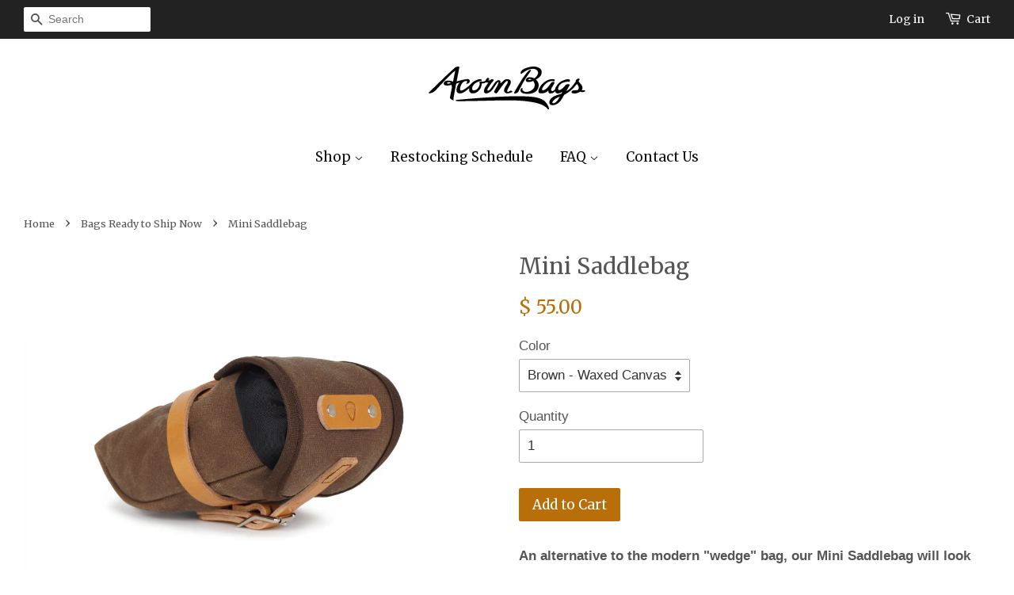

--- FILE ---
content_type: text/html; charset=utf-8
request_url: https://www.acornbags.com/collections/bags-ready-to-ship-now/products/mini-saddlebag-final
body_size: 14844
content:
<!doctype html>
<!--[if lt IE 7]><html class="no-js lt-ie9 lt-ie8 lt-ie7" lang="en"> <![endif]-->
<!--[if IE 7]><html class="no-js lt-ie9 lt-ie8" lang="en"> <![endif]-->
<!--[if IE 8]><html class="no-js lt-ie9" lang="en"> <![endif]-->
<!--[if IE 9 ]><html class="ie9 no-js"> <![endif]-->
<!--[if (gt IE 9)|!(IE)]><!--> <html class="no-js"> <!--<![endif]-->
<head>

  <!-- Basic page needs ================================================== -->
  <meta charset="utf-8">
  <meta http-equiv="X-UA-Compatible" content="IE=edge,chrome=1">

  
  <link rel="shortcut icon" href="//www.acornbags.com/cdn/shop/t/12/assets/favicon.png?v=1518455814324947981536183614" type="image/png" />
  

  <!-- Title and description ================================================== -->
  <title>
  Mini Saddlebag &ndash; Acorn Bags
  </title>

  
  <meta name="description" content="An alternative to the modern &quot;wedge&quot; bag, our Mini Saddlebag will look right at home on an Eroica inspired racer. Its slim shape still fits a 650b or 700c tube with room to spare. The expandable collar lets you squeeze in a mini pump or extra base layer. Attaches to the saddle rails—no bag loops needed. Please note: In">
  

  <!-- Social meta ================================================== -->
  

  <meta property="og:type" content="product">
  <meta property="og:title" content="Mini Saddlebag">
  <meta property="og:url" content="https://www.acornbags.com/products/mini-saddlebag-final">
  
  <meta property="og:image" content="http://www.acornbags.com/cdn/shop/files/mini_brown_grande.jpg?v=1764013373">
  <meta property="og:image:secure_url" content="https://www.acornbags.com/cdn/shop/files/mini_brown_grande.jpg?v=1764013373">
  
  <meta property="og:image" content="http://www.acornbags.com/cdn/shop/files/mini_black_12634791-0a05-45a3-b0e4-9f7c6523c76d_grande.jpg?v=1764013373">
  <meta property="og:image:secure_url" content="https://www.acornbags.com/cdn/shop/files/mini_black_12634791-0a05-45a3-b0e4-9f7c6523c76d_grande.jpg?v=1764013373">
  
  <meta property="og:image" content="http://www.acornbags.com/cdn/shop/files/mini1_ad1e7ff5-653f-48a3-9383-4d6cee539cb7_grande.jpg?v=1708993415">
  <meta property="og:image:secure_url" content="https://www.acornbags.com/cdn/shop/files/mini1_ad1e7ff5-653f-48a3-9383-4d6cee539cb7_grande.jpg?v=1708993415">
  
  <meta property="og:price:amount" content="55.00">
  <meta property="og:price:currency" content="USD">


  <meta property="og:description" content="An alternative to the modern &quot;wedge&quot; bag, our Mini Saddlebag will look right at home on an Eroica inspired racer. Its slim shape still fits a 650b or 700c tube with room to spare. The expandable collar lets you squeeze in a mini pump or extra base layer. Attaches to the saddle rails—no bag loops needed. Please note: In">

<meta property="og:site_name" content="Acorn Bags">



<meta name="twitter:card" content="summary">




  <meta name="twitter:title" content="Mini Saddlebag">
  <meta name="twitter:description" content="An alternative to the modern &quot;wedge&quot; bag, our Mini Saddlebag will look right at home on an Eroica inspired racer. Its slim shape still fits a 650b or 700c tube with room to spare. The expandable collar lets you squeeze in a mini pump or extra base layer. Attaches to the saddle rails—no bag loops needed. Please">
  <meta name="twitter:image" content="https://www.acornbags.com/cdn/shop/files/mini_brown_medium.jpg?v=1764013373">
  <meta name="twitter:image:width" content="240">
  <meta name="twitter:image:height" content="240">



  <!-- Helpers ================================================== -->
  <link rel="canonical" href="https://www.acornbags.com/products/mini-saddlebag-final">
  <meta name="viewport" content="width=device-width,initial-scale=1">
  <meta name="theme-color" content="#b86f09">

  <!-- CSS ================================================== -->
  <link href="//www.acornbags.com/cdn/shop/t/12/assets/timber.scss.css?v=112195280498680934671700192356" rel="stylesheet" type="text/css" media="all" />
  <link href="//www.acornbags.com/cdn/shop/t/12/assets/theme.scss.css?v=9002233988008122261700192356" rel="stylesheet" type="text/css" media="all" />

  

  
    
    
    <link href="//fonts.googleapis.com/css?family=Merriweather:400" rel="stylesheet" type="text/css" media="all" />
  


  
    
    
    <link href="//fonts.googleapis.com/css?family=Merriweather:400" rel="stylesheet" type="text/css" media="all" />
  



  <!-- Header hook for plugins ================================================== -->
  <script>window.performance && window.performance.mark && window.performance.mark('shopify.content_for_header.start');</script><meta id="shopify-digital-wallet" name="shopify-digital-wallet" content="/7500077/digital_wallets/dialog">
<meta name="shopify-checkout-api-token" content="3d8bb2969366ab09f47c81bb87d1a54d">
<meta id="in-context-paypal-metadata" data-shop-id="7500077" data-venmo-supported="false" data-environment="production" data-locale="en_US" data-paypal-v4="true" data-currency="USD">
<link rel="alternate" type="application/json+oembed" href="https://www.acornbags.com/products/mini-saddlebag-final.oembed">
<script async="async" src="/checkouts/internal/preloads.js?locale=en-US"></script>
<link rel="preconnect" href="https://shop.app" crossorigin="anonymous">
<script async="async" src="https://shop.app/checkouts/internal/preloads.js?locale=en-US&shop_id=7500077" crossorigin="anonymous"></script>
<script id="apple-pay-shop-capabilities" type="application/json">{"shopId":7500077,"countryCode":"US","currencyCode":"USD","merchantCapabilities":["supports3DS"],"merchantId":"gid:\/\/shopify\/Shop\/7500077","merchantName":"Acorn Bags","requiredBillingContactFields":["postalAddress","email","phone"],"requiredShippingContactFields":["postalAddress","email","phone"],"shippingType":"shipping","supportedNetworks":["visa","masterCard","amex","discover","elo","jcb"],"total":{"type":"pending","label":"Acorn Bags","amount":"1.00"},"shopifyPaymentsEnabled":true,"supportsSubscriptions":true}</script>
<script id="shopify-features" type="application/json">{"accessToken":"3d8bb2969366ab09f47c81bb87d1a54d","betas":["rich-media-storefront-analytics"],"domain":"www.acornbags.com","predictiveSearch":true,"shopId":7500077,"locale":"en"}</script>
<script>var Shopify = Shopify || {};
Shopify.shop = "acorn-bag.myshopify.com";
Shopify.locale = "en";
Shopify.currency = {"active":"USD","rate":"1.0"};
Shopify.country = "US";
Shopify.theme = {"name":"Minimal","id":164283400,"schema_name":null,"schema_version":null,"theme_store_id":null,"role":"main"};
Shopify.theme.handle = "null";
Shopify.theme.style = {"id":null,"handle":null};
Shopify.cdnHost = "www.acornbags.com/cdn";
Shopify.routes = Shopify.routes || {};
Shopify.routes.root = "/";</script>
<script type="module">!function(o){(o.Shopify=o.Shopify||{}).modules=!0}(window);</script>
<script>!function(o){function n(){var o=[];function n(){o.push(Array.prototype.slice.apply(arguments))}return n.q=o,n}var t=o.Shopify=o.Shopify||{};t.loadFeatures=n(),t.autoloadFeatures=n()}(window);</script>
<script>
  window.ShopifyPay = window.ShopifyPay || {};
  window.ShopifyPay.apiHost = "shop.app\/pay";
  window.ShopifyPay.redirectState = null;
</script>
<script id="shop-js-analytics" type="application/json">{"pageType":"product"}</script>
<script defer="defer" async type="module" src="//www.acornbags.com/cdn/shopifycloud/shop-js/modules/v2/client.init-shop-cart-sync_dlpDe4U9.en.esm.js"></script>
<script defer="defer" async type="module" src="//www.acornbags.com/cdn/shopifycloud/shop-js/modules/v2/chunk.common_FunKbpTJ.esm.js"></script>
<script type="module">
  await import("//www.acornbags.com/cdn/shopifycloud/shop-js/modules/v2/client.init-shop-cart-sync_dlpDe4U9.en.esm.js");
await import("//www.acornbags.com/cdn/shopifycloud/shop-js/modules/v2/chunk.common_FunKbpTJ.esm.js");

  window.Shopify.SignInWithShop?.initShopCartSync?.({"fedCMEnabled":true,"windoidEnabled":true});

</script>
<script>
  window.Shopify = window.Shopify || {};
  if (!window.Shopify.featureAssets) window.Shopify.featureAssets = {};
  window.Shopify.featureAssets['shop-js'] = {"shop-cart-sync":["modules/v2/client.shop-cart-sync_DIWHqfTk.en.esm.js","modules/v2/chunk.common_FunKbpTJ.esm.js"],"init-fed-cm":["modules/v2/client.init-fed-cm_CmNkGb1A.en.esm.js","modules/v2/chunk.common_FunKbpTJ.esm.js"],"shop-button":["modules/v2/client.shop-button_Dpfxl9vG.en.esm.js","modules/v2/chunk.common_FunKbpTJ.esm.js"],"init-shop-cart-sync":["modules/v2/client.init-shop-cart-sync_dlpDe4U9.en.esm.js","modules/v2/chunk.common_FunKbpTJ.esm.js"],"init-shop-email-lookup-coordinator":["modules/v2/client.init-shop-email-lookup-coordinator_DUdFDmvK.en.esm.js","modules/v2/chunk.common_FunKbpTJ.esm.js"],"init-windoid":["modules/v2/client.init-windoid_V_O5I0mt.en.esm.js","modules/v2/chunk.common_FunKbpTJ.esm.js"],"pay-button":["modules/v2/client.pay-button_x_P2fRzB.en.esm.js","modules/v2/chunk.common_FunKbpTJ.esm.js"],"shop-toast-manager":["modules/v2/client.shop-toast-manager_p8J9W8kY.en.esm.js","modules/v2/chunk.common_FunKbpTJ.esm.js"],"shop-cash-offers":["modules/v2/client.shop-cash-offers_CtPYbIPM.en.esm.js","modules/v2/chunk.common_FunKbpTJ.esm.js","modules/v2/chunk.modal_n1zSoh3t.esm.js"],"shop-login-button":["modules/v2/client.shop-login-button_C3-NmE42.en.esm.js","modules/v2/chunk.common_FunKbpTJ.esm.js","modules/v2/chunk.modal_n1zSoh3t.esm.js"],"avatar":["modules/v2/client.avatar_BTnouDA3.en.esm.js"],"init-shop-for-new-customer-accounts":["modules/v2/client.init-shop-for-new-customer-accounts_aeWumpsw.en.esm.js","modules/v2/client.shop-login-button_C3-NmE42.en.esm.js","modules/v2/chunk.common_FunKbpTJ.esm.js","modules/v2/chunk.modal_n1zSoh3t.esm.js"],"init-customer-accounts-sign-up":["modules/v2/client.init-customer-accounts-sign-up_CRLhpYdY.en.esm.js","modules/v2/client.shop-login-button_C3-NmE42.en.esm.js","modules/v2/chunk.common_FunKbpTJ.esm.js","modules/v2/chunk.modal_n1zSoh3t.esm.js"],"init-customer-accounts":["modules/v2/client.init-customer-accounts_BkuyBVsz.en.esm.js","modules/v2/client.shop-login-button_C3-NmE42.en.esm.js","modules/v2/chunk.common_FunKbpTJ.esm.js","modules/v2/chunk.modal_n1zSoh3t.esm.js"],"shop-follow-button":["modules/v2/client.shop-follow-button_DDNA7Aw9.en.esm.js","modules/v2/chunk.common_FunKbpTJ.esm.js","modules/v2/chunk.modal_n1zSoh3t.esm.js"],"checkout-modal":["modules/v2/client.checkout-modal_EOl6FxyC.en.esm.js","modules/v2/chunk.common_FunKbpTJ.esm.js","modules/v2/chunk.modal_n1zSoh3t.esm.js"],"lead-capture":["modules/v2/client.lead-capture_LZVhB0lN.en.esm.js","modules/v2/chunk.common_FunKbpTJ.esm.js","modules/v2/chunk.modal_n1zSoh3t.esm.js"],"shop-login":["modules/v2/client.shop-login_D4d_T_FR.en.esm.js","modules/v2/chunk.common_FunKbpTJ.esm.js","modules/v2/chunk.modal_n1zSoh3t.esm.js"],"payment-terms":["modules/v2/client.payment-terms_g-geHK5T.en.esm.js","modules/v2/chunk.common_FunKbpTJ.esm.js","modules/v2/chunk.modal_n1zSoh3t.esm.js"]};
</script>
<script id="__st">var __st={"a":7500077,"offset":-28800,"reqid":"e1b688c1-7a4b-4d52-aeef-db7b380110dc-1765890871","pageurl":"www.acornbags.com\/collections\/bags-ready-to-ship-now\/products\/mini-saddlebag-final","u":"6ca0bc34b7af","p":"product","rtyp":"product","rid":6954204397702};</script>
<script>window.ShopifyPaypalV4VisibilityTracking = true;</script>
<script id="captcha-bootstrap">!function(){'use strict';const t='contact',e='account',n='new_comment',o=[[t,t],['blogs',n],['comments',n],[t,'customer']],c=[[e,'customer_login'],[e,'guest_login'],[e,'recover_customer_password'],[e,'create_customer']],r=t=>t.map((([t,e])=>`form[action*='/${t}']:not([data-nocaptcha='true']) input[name='form_type'][value='${e}']`)).join(','),a=t=>()=>t?[...document.querySelectorAll(t)].map((t=>t.form)):[];function s(){const t=[...o],e=r(t);return a(e)}const i='password',u='form_key',d=['recaptcha-v3-token','g-recaptcha-response','h-captcha-response',i],f=()=>{try{return window.sessionStorage}catch{return}},m='__shopify_v',_=t=>t.elements[u];function p(t,e,n=!1){try{const o=window.sessionStorage,c=JSON.parse(o.getItem(e)),{data:r}=function(t){const{data:e,action:n}=t;return t[m]||n?{data:e,action:n}:{data:t,action:n}}(c);for(const[e,n]of Object.entries(r))t.elements[e]&&(t.elements[e].value=n);n&&o.removeItem(e)}catch(o){console.error('form repopulation failed',{error:o})}}const l='form_type',E='cptcha';function T(t){t.dataset[E]=!0}const w=window,h=w.document,L='Shopify',v='ce_forms',y='captcha';let A=!1;((t,e)=>{const n=(g='f06e6c50-85a8-45c8-87d0-21a2b65856fe',I='https://cdn.shopify.com/shopifycloud/storefront-forms-hcaptcha/ce_storefront_forms_captcha_hcaptcha.v1.5.2.iife.js',D={infoText:'Protected by hCaptcha',privacyText:'Privacy',termsText:'Terms'},(t,e,n)=>{const o=w[L][v],c=o.bindForm;if(c)return c(t,g,e,D).then(n);var r;o.q.push([[t,g,e,D],n]),r=I,A||(h.body.append(Object.assign(h.createElement('script'),{id:'captcha-provider',async:!0,src:r})),A=!0)});var g,I,D;w[L]=w[L]||{},w[L][v]=w[L][v]||{},w[L][v].q=[],w[L][y]=w[L][y]||{},w[L][y].protect=function(t,e){n(t,void 0,e),T(t)},Object.freeze(w[L][y]),function(t,e,n,w,h,L){const[v,y,A,g]=function(t,e,n){const i=e?o:[],u=t?c:[],d=[...i,...u],f=r(d),m=r(i),_=r(d.filter((([t,e])=>n.includes(e))));return[a(f),a(m),a(_),s()]}(w,h,L),I=t=>{const e=t.target;return e instanceof HTMLFormElement?e:e&&e.form},D=t=>v().includes(t);t.addEventListener('submit',(t=>{const e=I(t);if(!e)return;const n=D(e)&&!e.dataset.hcaptchaBound&&!e.dataset.recaptchaBound,o=_(e),c=g().includes(e)&&(!o||!o.value);(n||c)&&t.preventDefault(),c&&!n&&(function(t){try{if(!f())return;!function(t){const e=f();if(!e)return;const n=_(t);if(!n)return;const o=n.value;o&&e.removeItem(o)}(t);const e=Array.from(Array(32),(()=>Math.random().toString(36)[2])).join('');!function(t,e){_(t)||t.append(Object.assign(document.createElement('input'),{type:'hidden',name:u})),t.elements[u].value=e}(t,e),function(t,e){const n=f();if(!n)return;const o=[...t.querySelectorAll(`input[type='${i}']`)].map((({name:t})=>t)),c=[...d,...o],r={};for(const[a,s]of new FormData(t).entries())c.includes(a)||(r[a]=s);n.setItem(e,JSON.stringify({[m]:1,action:t.action,data:r}))}(t,e)}catch(e){console.error('failed to persist form',e)}}(e),e.submit())}));const S=(t,e)=>{t&&!t.dataset[E]&&(n(t,e.some((e=>e===t))),T(t))};for(const o of['focusin','change'])t.addEventListener(o,(t=>{const e=I(t);D(e)&&S(e,y())}));const B=e.get('form_key'),M=e.get(l),P=B&&M;t.addEventListener('DOMContentLoaded',(()=>{const t=y();if(P)for(const e of t)e.elements[l].value===M&&p(e,B);[...new Set([...A(),...v().filter((t=>'true'===t.dataset.shopifyCaptcha))])].forEach((e=>S(e,t)))}))}(h,new URLSearchParams(w.location.search),n,t,e,['guest_login'])})(!0,!0)}();</script>
<script integrity="sha256-52AcMU7V7pcBOXWImdc/TAGTFKeNjmkeM1Pvks/DTgc=" data-source-attribution="shopify.loadfeatures" defer="defer" src="//www.acornbags.com/cdn/shopifycloud/storefront/assets/storefront/load_feature-81c60534.js" crossorigin="anonymous"></script>
<script crossorigin="anonymous" defer="defer" src="//www.acornbags.com/cdn/shopifycloud/storefront/assets/shopify_pay/storefront-65b4c6d7.js?v=20250812"></script>
<script data-source-attribution="shopify.dynamic_checkout.dynamic.init">var Shopify=Shopify||{};Shopify.PaymentButton=Shopify.PaymentButton||{isStorefrontPortableWallets:!0,init:function(){window.Shopify.PaymentButton.init=function(){};var t=document.createElement("script");t.src="https://www.acornbags.com/cdn/shopifycloud/portable-wallets/latest/portable-wallets.en.js",t.type="module",document.head.appendChild(t)}};
</script>
<script data-source-attribution="shopify.dynamic_checkout.buyer_consent">
  function portableWalletsHideBuyerConsent(e){var t=document.getElementById("shopify-buyer-consent"),n=document.getElementById("shopify-subscription-policy-button");t&&n&&(t.classList.add("hidden"),t.setAttribute("aria-hidden","true"),n.removeEventListener("click",e))}function portableWalletsShowBuyerConsent(e){var t=document.getElementById("shopify-buyer-consent"),n=document.getElementById("shopify-subscription-policy-button");t&&n&&(t.classList.remove("hidden"),t.removeAttribute("aria-hidden"),n.addEventListener("click",e))}window.Shopify?.PaymentButton&&(window.Shopify.PaymentButton.hideBuyerConsent=portableWalletsHideBuyerConsent,window.Shopify.PaymentButton.showBuyerConsent=portableWalletsShowBuyerConsent);
</script>
<script data-source-attribution="shopify.dynamic_checkout.cart.bootstrap">document.addEventListener("DOMContentLoaded",(function(){function t(){return document.querySelector("shopify-accelerated-checkout-cart, shopify-accelerated-checkout")}if(t())Shopify.PaymentButton.init();else{new MutationObserver((function(e,n){t()&&(Shopify.PaymentButton.init(),n.disconnect())})).observe(document.body,{childList:!0,subtree:!0})}}));
</script>
<link id="shopify-accelerated-checkout-styles" rel="stylesheet" media="screen" href="https://www.acornbags.com/cdn/shopifycloud/portable-wallets/latest/accelerated-checkout-backwards-compat.css" crossorigin="anonymous">
<style id="shopify-accelerated-checkout-cart">
        #shopify-buyer-consent {
  margin-top: 1em;
  display: inline-block;
  width: 100%;
}

#shopify-buyer-consent.hidden {
  display: none;
}

#shopify-subscription-policy-button {
  background: none;
  border: none;
  padding: 0;
  text-decoration: underline;
  font-size: inherit;
  cursor: pointer;
}

#shopify-subscription-policy-button::before {
  box-shadow: none;
}

      </style>

<script>window.performance && window.performance.mark && window.performance.mark('shopify.content_for_header.end');</script>

  

<!--[if lt IE 9]>
<script src="//cdnjs.cloudflare.com/ajax/libs/html5shiv/3.7.2/html5shiv.min.js" type="text/javascript"></script>
<script src="//www.acornbags.com/cdn/shop/t/12/assets/respond.min.js?v=52248677837542619231477185328" type="text/javascript"></script>
<link href="//www.acornbags.com/cdn/shop/t/12/assets/respond-proxy.html" id="respond-proxy" rel="respond-proxy" />
<link href="//www.acornbags.com/search?q=e36bc7c146c26732120e22a84c975391" id="respond-redirect" rel="respond-redirect" />
<script src="//www.acornbags.com/search?q=e36bc7c146c26732120e22a84c975391" type="text/javascript"></script>
<![endif]-->



  <script src="//ajax.googleapis.com/ajax/libs/jquery/1.11.0/jquery.min.js" type="text/javascript"></script>
  <script src="//www.acornbags.com/cdn/shop/t/12/assets/modernizr.min.js?v=26620055551102246001477185325" type="text/javascript"></script>

  
  

<link href="https://monorail-edge.shopifysvc.com" rel="dns-prefetch">
<script>(function(){if ("sendBeacon" in navigator && "performance" in window) {try {var session_token_from_headers = performance.getEntriesByType('navigation')[0].serverTiming.find(x => x.name == '_s').description;} catch {var session_token_from_headers = undefined;}var session_cookie_matches = document.cookie.match(/_shopify_s=([^;]*)/);var session_token_from_cookie = session_cookie_matches && session_cookie_matches.length === 2 ? session_cookie_matches[1] : "";var session_token = session_token_from_headers || session_token_from_cookie || "";function handle_abandonment_event(e) {var entries = performance.getEntries().filter(function(entry) {return /monorail-edge.shopifysvc.com/.test(entry.name);});if (!window.abandonment_tracked && entries.length === 0) {window.abandonment_tracked = true;var currentMs = Date.now();var navigation_start = performance.timing.navigationStart;var payload = {shop_id: 7500077,url: window.location.href,navigation_start,duration: currentMs - navigation_start,session_token,page_type: "product"};window.navigator.sendBeacon("https://monorail-edge.shopifysvc.com/v1/produce", JSON.stringify({schema_id: "online_store_buyer_site_abandonment/1.1",payload: payload,metadata: {event_created_at_ms: currentMs,event_sent_at_ms: currentMs}}));}}window.addEventListener('pagehide', handle_abandonment_event);}}());</script>
<script id="web-pixels-manager-setup">(function e(e,d,r,n,o){if(void 0===o&&(o={}),!Boolean(null===(a=null===(i=window.Shopify)||void 0===i?void 0:i.analytics)||void 0===a?void 0:a.replayQueue)){var i,a;window.Shopify=window.Shopify||{};var t=window.Shopify;t.analytics=t.analytics||{};var s=t.analytics;s.replayQueue=[],s.publish=function(e,d,r){return s.replayQueue.push([e,d,r]),!0};try{self.performance.mark("wpm:start")}catch(e){}var l=function(){var e={modern:/Edge?\/(1{2}[4-9]|1[2-9]\d|[2-9]\d{2}|\d{4,})\.\d+(\.\d+|)|Firefox\/(1{2}[4-9]|1[2-9]\d|[2-9]\d{2}|\d{4,})\.\d+(\.\d+|)|Chrom(ium|e)\/(9{2}|\d{3,})\.\d+(\.\d+|)|(Maci|X1{2}).+ Version\/(15\.\d+|(1[6-9]|[2-9]\d|\d{3,})\.\d+)([,.]\d+|)( \(\w+\)|)( Mobile\/\w+|) Safari\/|Chrome.+OPR\/(9{2}|\d{3,})\.\d+\.\d+|(CPU[ +]OS|iPhone[ +]OS|CPU[ +]iPhone|CPU IPhone OS|CPU iPad OS)[ +]+(15[._]\d+|(1[6-9]|[2-9]\d|\d{3,})[._]\d+)([._]\d+|)|Android:?[ /-](13[3-9]|1[4-9]\d|[2-9]\d{2}|\d{4,})(\.\d+|)(\.\d+|)|Android.+Firefox\/(13[5-9]|1[4-9]\d|[2-9]\d{2}|\d{4,})\.\d+(\.\d+|)|Android.+Chrom(ium|e)\/(13[3-9]|1[4-9]\d|[2-9]\d{2}|\d{4,})\.\d+(\.\d+|)|SamsungBrowser\/([2-9]\d|\d{3,})\.\d+/,legacy:/Edge?\/(1[6-9]|[2-9]\d|\d{3,})\.\d+(\.\d+|)|Firefox\/(5[4-9]|[6-9]\d|\d{3,})\.\d+(\.\d+|)|Chrom(ium|e)\/(5[1-9]|[6-9]\d|\d{3,})\.\d+(\.\d+|)([\d.]+$|.*Safari\/(?![\d.]+ Edge\/[\d.]+$))|(Maci|X1{2}).+ Version\/(10\.\d+|(1[1-9]|[2-9]\d|\d{3,})\.\d+)([,.]\d+|)( \(\w+\)|)( Mobile\/\w+|) Safari\/|Chrome.+OPR\/(3[89]|[4-9]\d|\d{3,})\.\d+\.\d+|(CPU[ +]OS|iPhone[ +]OS|CPU[ +]iPhone|CPU IPhone OS|CPU iPad OS)[ +]+(10[._]\d+|(1[1-9]|[2-9]\d|\d{3,})[._]\d+)([._]\d+|)|Android:?[ /-](13[3-9]|1[4-9]\d|[2-9]\d{2}|\d{4,})(\.\d+|)(\.\d+|)|Mobile Safari.+OPR\/([89]\d|\d{3,})\.\d+\.\d+|Android.+Firefox\/(13[5-9]|1[4-9]\d|[2-9]\d{2}|\d{4,})\.\d+(\.\d+|)|Android.+Chrom(ium|e)\/(13[3-9]|1[4-9]\d|[2-9]\d{2}|\d{4,})\.\d+(\.\d+|)|Android.+(UC? ?Browser|UCWEB|U3)[ /]?(15\.([5-9]|\d{2,})|(1[6-9]|[2-9]\d|\d{3,})\.\d+)\.\d+|SamsungBrowser\/(5\.\d+|([6-9]|\d{2,})\.\d+)|Android.+MQ{2}Browser\/(14(\.(9|\d{2,})|)|(1[5-9]|[2-9]\d|\d{3,})(\.\d+|))(\.\d+|)|K[Aa][Ii]OS\/(3\.\d+|([4-9]|\d{2,})\.\d+)(\.\d+|)/},d=e.modern,r=e.legacy,n=navigator.userAgent;return n.match(d)?"modern":n.match(r)?"legacy":"unknown"}(),u="modern"===l?"modern":"legacy",c=(null!=n?n:{modern:"",legacy:""})[u],f=function(e){return[e.baseUrl,"/wpm","/b",e.hashVersion,"modern"===e.buildTarget?"m":"l",".js"].join("")}({baseUrl:d,hashVersion:r,buildTarget:u}),m=function(e){var d=e.version,r=e.bundleTarget,n=e.surface,o=e.pageUrl,i=e.monorailEndpoint;return{emit:function(e){var a=e.status,t=e.errorMsg,s=(new Date).getTime(),l=JSON.stringify({metadata:{event_sent_at_ms:s},events:[{schema_id:"web_pixels_manager_load/3.1",payload:{version:d,bundle_target:r,page_url:o,status:a,surface:n,error_msg:t},metadata:{event_created_at_ms:s}}]});if(!i)return console&&console.warn&&console.warn("[Web Pixels Manager] No Monorail endpoint provided, skipping logging."),!1;try{return self.navigator.sendBeacon.bind(self.navigator)(i,l)}catch(e){}var u=new XMLHttpRequest;try{return u.open("POST",i,!0),u.setRequestHeader("Content-Type","text/plain"),u.send(l),!0}catch(e){return console&&console.warn&&console.warn("[Web Pixels Manager] Got an unhandled error while logging to Monorail."),!1}}}}({version:r,bundleTarget:l,surface:e.surface,pageUrl:self.location.href,monorailEndpoint:e.monorailEndpoint});try{o.browserTarget=l,function(e){var d=e.src,r=e.async,n=void 0===r||r,o=e.onload,i=e.onerror,a=e.sri,t=e.scriptDataAttributes,s=void 0===t?{}:t,l=document.createElement("script"),u=document.querySelector("head"),c=document.querySelector("body");if(l.async=n,l.src=d,a&&(l.integrity=a,l.crossOrigin="anonymous"),s)for(var f in s)if(Object.prototype.hasOwnProperty.call(s,f))try{l.dataset[f]=s[f]}catch(e){}if(o&&l.addEventListener("load",o),i&&l.addEventListener("error",i),u)u.appendChild(l);else{if(!c)throw new Error("Did not find a head or body element to append the script");c.appendChild(l)}}({src:f,async:!0,onload:function(){if(!function(){var e,d;return Boolean(null===(d=null===(e=window.Shopify)||void 0===e?void 0:e.analytics)||void 0===d?void 0:d.initialized)}()){var d=window.webPixelsManager.init(e)||void 0;if(d){var r=window.Shopify.analytics;r.replayQueue.forEach((function(e){var r=e[0],n=e[1],o=e[2];d.publishCustomEvent(r,n,o)})),r.replayQueue=[],r.publish=d.publishCustomEvent,r.visitor=d.visitor,r.initialized=!0}}},onerror:function(){return m.emit({status:"failed",errorMsg:"".concat(f," has failed to load")})},sri:function(e){var d=/^sha384-[A-Za-z0-9+/=]+$/;return"string"==typeof e&&d.test(e)}(c)?c:"",scriptDataAttributes:o}),m.emit({status:"loading"})}catch(e){m.emit({status:"failed",errorMsg:(null==e?void 0:e.message)||"Unknown error"})}}})({shopId: 7500077,storefrontBaseUrl: "https://www.acornbags.com",extensionsBaseUrl: "https://extensions.shopifycdn.com/cdn/shopifycloud/web-pixels-manager",monorailEndpoint: "https://monorail-edge.shopifysvc.com/unstable/produce_batch",surface: "storefront-renderer",enabledBetaFlags: ["2dca8a86"],webPixelsConfigList: [{"id":"1312948358","configuration":"{\"analytics_endpoint\": \"https:\/\/easyreports.devcloudsoftware.com\/api\/analytics\/events\/\", \"tracking_enabled\": \"true\", \"events_to_track\": \"page_viewed,product_viewed,collection_viewed,search_submitted,product_added_to_cart,checkout_started,checkout_completed,payment_info_submitted\"}","eventPayloadVersion":"v1","runtimeContext":"STRICT","scriptVersion":"7a3499571552ae94224818a6e0ab1181","type":"APP","apiClientId":1465685,"privacyPurposes":["ANALYTICS"],"dataSharingAdjustments":{"protectedCustomerApprovalScopes":["read_customer_address","read_customer_email","read_customer_name","read_customer_personal_data","read_customer_phone"]}},{"id":"shopify-app-pixel","configuration":"{}","eventPayloadVersion":"v1","runtimeContext":"STRICT","scriptVersion":"0450","apiClientId":"shopify-pixel","type":"APP","privacyPurposes":["ANALYTICS","MARKETING"]},{"id":"shopify-custom-pixel","eventPayloadVersion":"v1","runtimeContext":"LAX","scriptVersion":"0450","apiClientId":"shopify-pixel","type":"CUSTOM","privacyPurposes":["ANALYTICS","MARKETING"]}],isMerchantRequest: false,initData: {"shop":{"name":"Acorn Bags","paymentSettings":{"currencyCode":"USD"},"myshopifyDomain":"acorn-bag.myshopify.com","countryCode":"US","storefrontUrl":"https:\/\/www.acornbags.com"},"customer":null,"cart":null,"checkout":null,"productVariants":[{"price":{"amount":55.0,"currencyCode":"USD"},"product":{"title":"Mini Saddlebag","vendor":"Acorn Bags","id":"6954204397702","untranslatedTitle":"Mini Saddlebag","url":"\/products\/mini-saddlebag-final","type":"Bags"},"id":"40375333027974","image":{"src":"\/\/www.acornbags.com\/cdn\/shop\/files\/mini_brown.jpg?v=1764013373"},"sku":null,"title":"Brown - Waxed Canvas","untranslatedTitle":"Brown - Waxed Canvas"},{"price":{"amount":55.0,"currencyCode":"USD"},"product":{"title":"Mini Saddlebag","vendor":"Acorn Bags","id":"6954204397702","untranslatedTitle":"Mini Saddlebag","url":"\/products\/mini-saddlebag-final","type":"Bags"},"id":"40375332995206","image":{"src":"\/\/www.acornbags.com\/cdn\/shop\/files\/mini_black_12634791-0a05-45a3-b0e4-9f7c6523c76d.jpg?v=1764013373"},"sku":null,"title":"Black - Waxed Canvas","untranslatedTitle":"Black - Waxed Canvas"}],"purchasingCompany":null},},"https://www.acornbags.com/cdn","ae1676cfwd2530674p4253c800m34e853cb",{"modern":"","legacy":""},{"shopId":"7500077","storefrontBaseUrl":"https:\/\/www.acornbags.com","extensionBaseUrl":"https:\/\/extensions.shopifycdn.com\/cdn\/shopifycloud\/web-pixels-manager","surface":"storefront-renderer","enabledBetaFlags":"[\"2dca8a86\"]","isMerchantRequest":"false","hashVersion":"ae1676cfwd2530674p4253c800m34e853cb","publish":"custom","events":"[[\"page_viewed\",{}],[\"product_viewed\",{\"productVariant\":{\"price\":{\"amount\":55.0,\"currencyCode\":\"USD\"},\"product\":{\"title\":\"Mini Saddlebag\",\"vendor\":\"Acorn Bags\",\"id\":\"6954204397702\",\"untranslatedTitle\":\"Mini Saddlebag\",\"url\":\"\/products\/mini-saddlebag-final\",\"type\":\"Bags\"},\"id\":\"40375333027974\",\"image\":{\"src\":\"\/\/www.acornbags.com\/cdn\/shop\/files\/mini_brown.jpg?v=1764013373\"},\"sku\":null,\"title\":\"Brown - Waxed Canvas\",\"untranslatedTitle\":\"Brown - Waxed Canvas\"}}]]"});</script><script>
  window.ShopifyAnalytics = window.ShopifyAnalytics || {};
  window.ShopifyAnalytics.meta = window.ShopifyAnalytics.meta || {};
  window.ShopifyAnalytics.meta.currency = 'USD';
  var meta = {"product":{"id":6954204397702,"gid":"gid:\/\/shopify\/Product\/6954204397702","vendor":"Acorn Bags","type":"Bags","variants":[{"id":40375333027974,"price":5500,"name":"Mini Saddlebag - Brown - Waxed Canvas","public_title":"Brown - Waxed Canvas","sku":null},{"id":40375332995206,"price":5500,"name":"Mini Saddlebag - Black - Waxed Canvas","public_title":"Black - Waxed Canvas","sku":null}],"remote":false},"page":{"pageType":"product","resourceType":"product","resourceId":6954204397702}};
  for (var attr in meta) {
    window.ShopifyAnalytics.meta[attr] = meta[attr];
  }
</script>
<script class="analytics">
  (function () {
    var customDocumentWrite = function(content) {
      var jquery = null;

      if (window.jQuery) {
        jquery = window.jQuery;
      } else if (window.Checkout && window.Checkout.$) {
        jquery = window.Checkout.$;
      }

      if (jquery) {
        jquery('body').append(content);
      }
    };

    var hasLoggedConversion = function(token) {
      if (token) {
        return document.cookie.indexOf('loggedConversion=' + token) !== -1;
      }
      return false;
    }

    var setCookieIfConversion = function(token) {
      if (token) {
        var twoMonthsFromNow = new Date(Date.now());
        twoMonthsFromNow.setMonth(twoMonthsFromNow.getMonth() + 2);

        document.cookie = 'loggedConversion=' + token + '; expires=' + twoMonthsFromNow;
      }
    }

    var trekkie = window.ShopifyAnalytics.lib = window.trekkie = window.trekkie || [];
    if (trekkie.integrations) {
      return;
    }
    trekkie.methods = [
      'identify',
      'page',
      'ready',
      'track',
      'trackForm',
      'trackLink'
    ];
    trekkie.factory = function(method) {
      return function() {
        var args = Array.prototype.slice.call(arguments);
        args.unshift(method);
        trekkie.push(args);
        return trekkie;
      };
    };
    for (var i = 0; i < trekkie.methods.length; i++) {
      var key = trekkie.methods[i];
      trekkie[key] = trekkie.factory(key);
    }
    trekkie.load = function(config) {
      trekkie.config = config || {};
      trekkie.config.initialDocumentCookie = document.cookie;
      var first = document.getElementsByTagName('script')[0];
      var script = document.createElement('script');
      script.type = 'text/javascript';
      script.onerror = function(e) {
        var scriptFallback = document.createElement('script');
        scriptFallback.type = 'text/javascript';
        scriptFallback.onerror = function(error) {
                var Monorail = {
      produce: function produce(monorailDomain, schemaId, payload) {
        var currentMs = new Date().getTime();
        var event = {
          schema_id: schemaId,
          payload: payload,
          metadata: {
            event_created_at_ms: currentMs,
            event_sent_at_ms: currentMs
          }
        };
        return Monorail.sendRequest("https://" + monorailDomain + "/v1/produce", JSON.stringify(event));
      },
      sendRequest: function sendRequest(endpointUrl, payload) {
        // Try the sendBeacon API
        if (window && window.navigator && typeof window.navigator.sendBeacon === 'function' && typeof window.Blob === 'function' && !Monorail.isIos12()) {
          var blobData = new window.Blob([payload], {
            type: 'text/plain'
          });

          if (window.navigator.sendBeacon(endpointUrl, blobData)) {
            return true;
          } // sendBeacon was not successful

        } // XHR beacon

        var xhr = new XMLHttpRequest();

        try {
          xhr.open('POST', endpointUrl);
          xhr.setRequestHeader('Content-Type', 'text/plain');
          xhr.send(payload);
        } catch (e) {
          console.log(e);
        }

        return false;
      },
      isIos12: function isIos12() {
        return window.navigator.userAgent.lastIndexOf('iPhone; CPU iPhone OS 12_') !== -1 || window.navigator.userAgent.lastIndexOf('iPad; CPU OS 12_') !== -1;
      }
    };
    Monorail.produce('monorail-edge.shopifysvc.com',
      'trekkie_storefront_load_errors/1.1',
      {shop_id: 7500077,
      theme_id: 164283400,
      app_name: "storefront",
      context_url: window.location.href,
      source_url: "//www.acornbags.com/cdn/s/trekkie.storefront.1a0636ab3186d698599065cb6ce9903ebacdd71a.min.js"});

        };
        scriptFallback.async = true;
        scriptFallback.src = '//www.acornbags.com/cdn/s/trekkie.storefront.1a0636ab3186d698599065cb6ce9903ebacdd71a.min.js';
        first.parentNode.insertBefore(scriptFallback, first);
      };
      script.async = true;
      script.src = '//www.acornbags.com/cdn/s/trekkie.storefront.1a0636ab3186d698599065cb6ce9903ebacdd71a.min.js';
      first.parentNode.insertBefore(script, first);
    };
    trekkie.load(
      {"Trekkie":{"appName":"storefront","development":false,"defaultAttributes":{"shopId":7500077,"isMerchantRequest":null,"themeId":164283400,"themeCityHash":"15569455481632455307","contentLanguage":"en","currency":"USD","eventMetadataId":"3186ed21-8163-49d9-9f01-530bb19eba8b"},"isServerSideCookieWritingEnabled":true,"monorailRegion":"shop_domain"},"Session Attribution":{},"S2S":{"facebookCapiEnabled":false,"source":"trekkie-storefront-renderer","apiClientId":580111}}
    );

    var loaded = false;
    trekkie.ready(function() {
      if (loaded) return;
      loaded = true;

      window.ShopifyAnalytics.lib = window.trekkie;

      var originalDocumentWrite = document.write;
      document.write = customDocumentWrite;
      try { window.ShopifyAnalytics.merchantGoogleAnalytics.call(this); } catch(error) {};
      document.write = originalDocumentWrite;

      window.ShopifyAnalytics.lib.page(null,{"pageType":"product","resourceType":"product","resourceId":6954204397702,"shopifyEmitted":true});

      var match = window.location.pathname.match(/checkouts\/(.+)\/(thank_you|post_purchase)/)
      var token = match? match[1]: undefined;
      if (!hasLoggedConversion(token)) {
        setCookieIfConversion(token);
        window.ShopifyAnalytics.lib.track("Viewed Product",{"currency":"USD","variantId":40375333027974,"productId":6954204397702,"productGid":"gid:\/\/shopify\/Product\/6954204397702","name":"Mini Saddlebag - Brown - Waxed Canvas","price":"55.00","sku":null,"brand":"Acorn Bags","variant":"Brown - Waxed Canvas","category":"Bags","nonInteraction":true,"remote":false},undefined,undefined,{"shopifyEmitted":true});
      window.ShopifyAnalytics.lib.track("monorail:\/\/trekkie_storefront_viewed_product\/1.1",{"currency":"USD","variantId":40375333027974,"productId":6954204397702,"productGid":"gid:\/\/shopify\/Product\/6954204397702","name":"Mini Saddlebag - Brown - Waxed Canvas","price":"55.00","sku":null,"brand":"Acorn Bags","variant":"Brown - Waxed Canvas","category":"Bags","nonInteraction":true,"remote":false,"referer":"https:\/\/www.acornbags.com\/collections\/bags-ready-to-ship-now\/products\/mini-saddlebag-final"});
      }
    });


        var eventsListenerScript = document.createElement('script');
        eventsListenerScript.async = true;
        eventsListenerScript.src = "//www.acornbags.com/cdn/shopifycloud/storefront/assets/shop_events_listener-3da45d37.js";
        document.getElementsByTagName('head')[0].appendChild(eventsListenerScript);

})();</script>
<script
  defer
  src="https://www.acornbags.com/cdn/shopifycloud/perf-kit/shopify-perf-kit-2.1.2.min.js"
  data-application="storefront-renderer"
  data-shop-id="7500077"
  data-render-region="gcp-us-central1"
  data-page-type="product"
  data-theme-instance-id="164283400"
  data-theme-name=""
  data-theme-version=""
  data-monorail-region="shop_domain"
  data-resource-timing-sampling-rate="10"
  data-shs="true"
  data-shs-beacon="true"
  data-shs-export-with-fetch="true"
  data-shs-logs-sample-rate="1"
  data-shs-beacon-endpoint="https://www.acornbags.com/api/collect"
></script>
</head>

<body id="mini-saddlebag" class="template-product" >

  <div class="header-bar">
  <div class="wrapper medium-down--hide">
    <div class="post-large--display-table">

      <div class="header-bar__left post-large--display-table-cell">

        

        

        
          
            <div class="header-bar__module header-bar__search">
              


  <form action="/search" method="get" class="header-bar__search-form clearfix" role="search">
    
    <button type="submit" class="btn icon-fallback-text header-bar__search-submit">
      <span class="icon icon-search" aria-hidden="true"></span>
      <span class="fallback-text">Search</span>
    </button>
    <input type="search" name="q" value="" aria-label="Search" class="header-bar__search-input" placeholder="Search">
  </form>


            </div>
          
        

      </div>

      <div class="header-bar__right post-large--display-table-cell">

        
          <ul class="header-bar__module header-bar__module--list">
            
              <li>
                <a href="/account/login" id="customer_login_link">Log in</a>
              </li>
            
          </ul>
        

        <div class="header-bar__module">
          <span class="header-bar__sep" aria-hidden="true"></span>
          <a href="/cart" class="cart-page-link">
            <span class="icon icon-cart header-bar__cart-icon" aria-hidden="true"></span>
          </a>
        </div>

        <div class="header-bar__module">
          <a href="/cart" class="cart-page-link">
            Cart
            <span class="cart-count header-bar__cart-count hidden-count">0</span>
          </a>
        </div>

        
          
        

      </div>
    </div>
  </div>
  <div class="wrapper post-large--hide">
    <button type="button" class="mobile-nav-trigger" id="MobileNavTrigger">
      <span class="icon icon-hamburger" aria-hidden="true"></span>
      Menu
    </button>
    <a href="/cart" class="cart-page-link mobile-cart-page-link">
      <span class="icon icon-cart header-bar__cart-icon" aria-hidden="true"></span>
      Cart <span class="cart-count hidden-count">0</span>
    </a>
  </div>
  <ul id="MobileNav" class="mobile-nav post-large--hide">
  
  
  
  <li class="mobile-nav__link" aria-haspopup="true">
    
      <a href="/collections/products" class="mobile-nav__sublist-trigger">
        Shop
        <span class="icon-fallback-text mobile-nav__sublist-expand">
  <span class="icon icon-plus" aria-hidden="true"></span>
  <span class="fallback-text">+</span>
</span>
<span class="icon-fallback-text mobile-nav__sublist-contract">
  <span class="icon icon-minus" aria-hidden="true"></span>
  <span class="fallback-text">-</span>
</span>
      </a>
      <ul class="mobile-nav__sublist">  
        
          <li class="mobile-nav__sublist-link">
            <a href="/collections/bags-ready-to-ship-now">Bags Ready to Ship Now</a>
          </li>
        
          <li class="mobile-nav__sublist-link">
            <a href="/collections/waxed-canvas-bags">Waxed Canvas Bags</a>
          </li>
        
          <li class="mobile-nav__sublist-link">
            <a href="/collections/front-bags">Front Bags</a>
          </li>
        
          <li class="mobile-nav__sublist-link">
            <a href="/collections/rear-bags">Rear Bags</a>
          </li>
        
          <li class="mobile-nav__sublist-link">
            <a href="/collections/accessories-all">Accessories</a>
          </li>
        
      </ul>
    
  </li>
  
  
  <li class="mobile-nav__link" aria-haspopup="true">
    
      <a href="/pages/restocking-schedule" class="mobile-nav">
        Restocking Schedule
      </a>
    
  </li>
  
  
  <li class="mobile-nav__link" aria-haspopup="true">
    
      <a href="#" class="mobile-nav__sublist-trigger">
        FAQ
        <span class="icon-fallback-text mobile-nav__sublist-expand">
  <span class="icon icon-plus" aria-hidden="true"></span>
  <span class="fallback-text">+</span>
</span>
<span class="icon-fallback-text mobile-nav__sublist-contract">
  <span class="icon icon-minus" aria-hidden="true"></span>
  <span class="fallback-text">-</span>
</span>
      </a>
      <ul class="mobile-nav__sublist">  
        
          <li class="mobile-nav__sublist-link">
            <a href="/pages/bag-faq">Bag FAQ</a>
          </li>
        
          <li class="mobile-nav__sublist-link">
            <a href="/pages/ordering-faq">Ordering FAQ</a>
          </li>
        
      </ul>
    
  </li>
  
  
  <li class="mobile-nav__link" aria-haspopup="true">
    
      <a href="/pages/contact-us" class="mobile-nav">
        Contact Us
      </a>
    
  </li>
  

  
    
      <li class="mobile-nav__link">
        <a href="/account/login" id="customer_login_link">Log in</a>
      </li>
      
        <li class="mobile-nav__link">
          <a href="/account/register" id="customer_register_link">Create account</a>
        </li>
      
    
  
  
  <li class="mobile-nav__link">
    
      <div class="header-bar__module header-bar__search">
        


  <form action="/search" method="get" class="header-bar__search-form clearfix" role="search">
    
    <button type="submit" class="btn icon-fallback-text header-bar__search-submit">
      <span class="icon icon-search" aria-hidden="true"></span>
      <span class="fallback-text">Search</span>
    </button>
    <input type="search" name="q" value="" aria-label="Search" class="header-bar__search-input" placeholder="Search">
  </form>


      </div>
    
  </li>
  
</ul>

</div>


  <header class="site-header" role="banner">
    <div class="wrapper">

      

      <div class="grid--full">
        <div class="grid__item">
          
            <div class="h1 site-header__logo" itemscope itemtype="http://schema.org/Organization">
          
            
              <a href="/" itemprop="url">
                <img src="//www.acornbags.com/cdn/shop/t/12/assets/logo.png?v=5270704668276646271530287954" alt="Acorn Bags" itemprop="logo">
              </a>
            
          
            </div>
          
          
        </div>
      </div>
      <div class="grid--full medium-down--hide">
        <div class="grid__item">
          
<ul class="site-nav" id="AccessibleNav">
  
    
    
    
      <li class="site-nav--has-dropdown" aria-haspopup="true">
        <a href="/collections/products" class="site-nav__link">
          Shop
          <span class="icon-fallback-text">
            <span class="icon icon-arrow-down" aria-hidden="true"></span>
          </span>
        </a>
        <ul class="site-nav__dropdown">
          
            <li class="site-nav--active">
              <a href="/collections/bags-ready-to-ship-now" class="site-nav__link">Bags Ready to Ship Now</a>
            </li>
          
            <li>
              <a href="/collections/waxed-canvas-bags" class="site-nav__link">Waxed Canvas Bags</a>
            </li>
          
            <li>
              <a href="/collections/front-bags" class="site-nav__link">Front Bags</a>
            </li>
          
            <li>
              <a href="/collections/rear-bags" class="site-nav__link">Rear Bags</a>
            </li>
          
            <li>
              <a href="/collections/accessories-all" class="site-nav__link">Accessories</a>
            </li>
          
        </ul>
      </li>
    
  
    
    
    
      <li >
        <a href="/pages/restocking-schedule" class="site-nav__link">Restocking Schedule</a>
      </li>
    
  
    
    
    
      <li class="site-nav--has-dropdown" aria-haspopup="true">
        <a href="#" class="site-nav__link">
          FAQ
          <span class="icon-fallback-text">
            <span class="icon icon-arrow-down" aria-hidden="true"></span>
          </span>
        </a>
        <ul class="site-nav__dropdown">
          
            <li>
              <a href="/pages/bag-faq" class="site-nav__link">Bag FAQ</a>
            </li>
          
            <li>
              <a href="/pages/ordering-faq" class="site-nav__link">Ordering FAQ</a>
            </li>
          
        </ul>
      </li>
    
  
    
    
    
      <li >
        <a href="/pages/contact-us" class="site-nav__link">Contact Us</a>
      </li>
    
  
</ul>

        </div>
      </div>

      

    </div>
  </header>

  <main class="wrapper main-content" role="main">
    <div class="grid">
        <div class="grid__item">
          <div itemscope itemtype="http://schema.org/Product">

  <meta itemprop="url" content="https://www.acornbags.com/products/mini-saddlebag-final">
  <meta itemprop="image" content="//www.acornbags.com/cdn/shop/files/mini_brown_grande.jpg?v=1764013373">

  <div class="section-header section-header--breadcrumb">
    

<nav class="breadcrumb" role="navigation" aria-label="breadcrumbs">
  <a href="/" title="Back to the frontpage">Home</a>

  

    
      <span aria-hidden="true" class="breadcrumb__sep">&rsaquo;</span>
      
        
        <a href="/collections/bags-ready-to-ship-now" title="">Bags Ready to Ship Now</a>
      
    
    <span aria-hidden="true" class="breadcrumb__sep">&rsaquo;</span>
    <span>Mini Saddlebag</span>

  
</nav>


  </div>

  <div class="product-single">
    <div class="grid product-single__hero">
      <div class="grid__item post-large--one-half">

        

          <div class="product-single__photos" id="ProductPhoto">
            
            <img src="//www.acornbags.com/cdn/shop/files/mini_brown_1024x1024.jpg?v=1764013373" alt="Mini Saddlebag" id="ProductPhotoImg" data-image-id="32596952907910">
          </div>

          

            <ul class="product-single__thumbnails grid-uniform" id="ProductThumbs">
              
                <li class="grid__item wide--one-quarter large--one-third medium-down--one-third">
                  <a data-image-id="32596952907910" href="//www.acornbags.com/cdn/shop/files/mini_brown_1024x1024.jpg?v=1764013373" class="product-single__thumbnail">
                    <img src="//www.acornbags.com/cdn/shop/files/mini_brown_grande.jpg?v=1764013373" alt="Mini Saddlebag">
                  </a>
                </li>
              
                <li class="grid__item wide--one-quarter large--one-third medium-down--one-third">
                  <a data-image-id="32187880898694" href="//www.acornbags.com/cdn/shop/files/mini_black_12634791-0a05-45a3-b0e4-9f7c6523c76d_1024x1024.jpg?v=1764013373" class="product-single__thumbnail">
                    <img src="//www.acornbags.com/cdn/shop/files/mini_black_12634791-0a05-45a3-b0e4-9f7c6523c76d_grande.jpg?v=1764013373" alt="Mini Saddlebag">
                  </a>
                </li>
              
                <li class="grid__item wide--one-quarter large--one-third medium-down--one-third">
                  <a data-image-id="32187880964230" href="//www.acornbags.com/cdn/shop/files/mini1_ad1e7ff5-653f-48a3-9383-4d6cee539cb7_1024x1024.jpg?v=1708993415" class="product-single__thumbnail">
                    <img src="//www.acornbags.com/cdn/shop/files/mini1_ad1e7ff5-653f-48a3-9383-4d6cee539cb7_grande.jpg?v=1708993415" alt="Mini Saddlebag">
                  </a>
                </li>
              
                <li class="grid__item wide--one-quarter large--one-third medium-down--one-third">
                  <a data-image-id="32187881029766" href="//www.acornbags.com/cdn/shop/files/mini2_caption_1024x1024.jpg?v=1708993415" class="product-single__thumbnail">
                    <img src="//www.acornbags.com/cdn/shop/files/mini2_caption_grande.jpg?v=1708993415" alt="Mini Saddlebag">
                  </a>
                </li>
              
                <li class="grid__item wide--one-quarter large--one-third medium-down--one-third">
                  <a data-image-id="32187881062534" href="//www.acornbags.com/cdn/shop/files/mini3_1024x1024.jpg?v=1708993415" class="product-single__thumbnail">
                    <img src="//www.acornbags.com/cdn/shop/files/mini3_grande.jpg?v=1708993415" alt="Mini Saddlebag">
                  </a>
                </li>
              
                <li class="grid__item wide--one-quarter large--one-third medium-down--one-third">
                  <a data-image-id="32187880996998" href="//www.acornbags.com/cdn/shop/files/mini4_caption_1024x1024.jpg?v=1708993415" class="product-single__thumbnail">
                    <img src="//www.acornbags.com/cdn/shop/files/mini4_caption_grande.jpg?v=1708993415" alt="Mini Saddlebag">
                  </a>
                </li>
              
                <li class="grid__item wide--one-quarter large--one-third medium-down--one-third">
                  <a data-image-id="32186737524870" href="//www.acornbags.com/cdn/shop/files/martexinlogo_85a4e761-04b3-4208-b654-f907561fbdbd_1024x1024.jpg?v=1708993415" class="product-single__thumbnail">
                    <img src="//www.acornbags.com/cdn/shop/files/martexinlogo_85a4e761-04b3-4208-b654-f907561fbdbd_grande.jpg?v=1708993415" alt="Mini Saddlebag">
                  </a>
                </li>
              
                <li class="grid__item wide--one-quarter large--one-third medium-down--one-third">
                  <a data-image-id="32186737557638" href="//www.acornbags.com/cdn/shop/files/hermannlogo_67f35b27-c443-4408-b277-36876771146a_1024x1024.jpg?v=1708993415" class="product-single__thumbnail">
                    <img src="//www.acornbags.com/cdn/shop/files/hermannlogo_67f35b27-c443-4408-b277-36876771146a_grande.jpg?v=1708993415" alt="Mini Saddlebag">
                  </a>
                </li>
              
            </ul>

          

        

        
        <ul class="gallery" class="hidden">
          
          <li data-image-id="32596952907910" class="gallery__item" data-mfp-src="//www.acornbags.com/cdn/shop/files/mini_brown_1024x1024.jpg?v=1764013373"></li>
          
          <li data-image-id="32187880898694" class="gallery__item" data-mfp-src="//www.acornbags.com/cdn/shop/files/mini_black_12634791-0a05-45a3-b0e4-9f7c6523c76d_1024x1024.jpg?v=1764013373"></li>
          
          <li data-image-id="32187880964230" class="gallery__item" data-mfp-src="//www.acornbags.com/cdn/shop/files/mini1_ad1e7ff5-653f-48a3-9383-4d6cee539cb7_1024x1024.jpg?v=1708993415"></li>
          
          <li data-image-id="32187881029766" class="gallery__item" data-mfp-src="//www.acornbags.com/cdn/shop/files/mini2_caption_1024x1024.jpg?v=1708993415"></li>
          
          <li data-image-id="32187881062534" class="gallery__item" data-mfp-src="//www.acornbags.com/cdn/shop/files/mini3_1024x1024.jpg?v=1708993415"></li>
          
          <li data-image-id="32187880996998" class="gallery__item" data-mfp-src="//www.acornbags.com/cdn/shop/files/mini4_caption_1024x1024.jpg?v=1708993415"></li>
          
          <li data-image-id="32186737524870" class="gallery__item" data-mfp-src="//www.acornbags.com/cdn/shop/files/martexinlogo_85a4e761-04b3-4208-b654-f907561fbdbd_1024x1024.jpg?v=1708993415"></li>
          
          <li data-image-id="32186737557638" class="gallery__item" data-mfp-src="//www.acornbags.com/cdn/shop/files/hermannlogo_67f35b27-c443-4408-b277-36876771146a_1024x1024.jpg?v=1708993415"></li>
          
        </ul>
        

      </div>
      <div class="grid__item post-large--one-half">
        
        <h1 itemprop="name">Mini Saddlebag</h1>

        <div itemprop="offers" itemscope itemtype="http://schema.org/Offer">
          

          <meta itemprop="priceCurrency" content="USD">
          <link itemprop="availability" href="http://schema.org/InStock">

          <div class="product-single__prices">
            <span id="ProductPrice" class="product-single__price" itemprop="price">
              $ 55.00
            </span>

            
          </div>

          <form action="/cart/add" method="post" enctype="multipart/form-data" id="AddToCartForm">
            <select name="id" id="productSelect" class="product-single__variants">
              
                

                  <option  selected="selected"  data-sku="" value="40375333027974">Brown - Waxed Canvas - $ 55.00 USD</option>

                
              
                
                  <option disabled="disabled">
                    Black - Waxed Canvas - Sold Out
                  </option>
                
              
            </select>

            <div class="product-single__quantity">
              <label for="Quantity">Quantity</label>
              <input type="number" id="Quantity" name="quantity" value="1" min="1" class="quantity-selector">
            </div>

            <button type="submit" name="add" id="AddToCart" class="btn">
              <span id="AddToCartText">Add to Cart</span>
            </button>
          </form>

          <div class="product-description rte" itemprop="description">
            <p class="p1"><span class="s1"><strong>An alternative to the modern "wedge" bag, our Mini Saddlebag will look right at home on an Eroica inspired racer.</strong> Its slim shape still fits a 650b or 700c tube with room to spare. The expandable collar lets you squeeze in a mini pump or extra base layer. Attaches to the saddle rails—no bag loops needed.</span></p>
<p><em>Please note: In the process of improving our products, we occasionally make running changes. Actual item may slightly vary from what is shown in the photos.</em></p>
<p> </p>
<p><strong><span style="color: #b45f06;" data-mce-style="color: #b45f06;">HERITAGE MATERIALS</span></strong></p>
<ul>
<li>MARTEXIN "Original Wax" cotton canvas. American manufacturer since 1838.</li>
<li>HERMANN OAK "English Bridle" premium leather vegetable-tanned from U.S. hides. American manufacturer since 1881.</li>
</ul>
<p><strong><span style="color: #b45f06;" data-mce-style="color: #b45f06;">FEATURES</span></strong></p>
<ul>
<li>Expandable collar extends capacity</li>
<li>Blinkie attachment point</li>
<li>Includes 2 leather mounting straps</li>
</ul>
<p><strong><span style="color: #b45f06;" data-mce-style="color: #b45f06;">SPECIFICATIONS</span></strong></p>
<ul>
<li><span style="line-height: 1.4;" data-mce-style="line-height: 1.4;">Dimensions: 5" tapering to 2"w x 3.5"h x 9"d (5 to 13 x 9 x 23 cm)</span></li>
<li><span style="line-height: 1.4;" data-mce-style="line-height: 1.4;">Capacity: approx. 1.25 L</span></li>
<li><span style="line-height: 1.5;" data-mce-style="line-height: 1.5;">Weight (waxed, incl. straps): 7.6 oz (215 g)</span></li>
</ul>
          </div>

          
        </div>

      </div>
    </div>
  </div>

  

</div>

<script src="//www.acornbags.com/cdn/shopifycloud/storefront/assets/themes_support/option_selection-b017cd28.js" type="text/javascript"></script>
<script>
  var selectCallback = function(variant, selector) {
    timber.productPage({
      money_format: "$ {{amount}}",
      variant: variant,
      selector: selector,
      translations: {
        add_to_cart : "Add to Cart",
        sold_out : "Sold Out",
        unavailable : "Unavailable"
      }
    });
  };

  jQuery(function($) {
    new Shopify.OptionSelectors('productSelect', {
      product: {"id":6954204397702,"title":"Mini Saddlebag","handle":"mini-saddlebag-final","description":"\u003cp class=\"p1\"\u003e\u003cspan class=\"s1\"\u003e\u003cstrong\u003eAn alternative to the modern \"wedge\" bag, our Mini Saddlebag will look right at home on an Eroica inspired racer.\u003c\/strong\u003e Its slim shape still fits a 650b or 700c tube with room to spare. The expandable collar lets you squeeze in a mini pump or extra base layer. Attaches to the saddle rails—no bag loops needed.\u003c\/span\u003e\u003c\/p\u003e\n\u003cp\u003e\u003cem\u003ePlease note: In the process of improving our products, we occasionally make running changes. Actual item may slightly vary from what is shown in the photos.\u003c\/em\u003e\u003c\/p\u003e\n\u003cp\u003e \u003c\/p\u003e\n\u003cp\u003e\u003cstrong\u003e\u003cspan style=\"color: #b45f06;\" data-mce-style=\"color: #b45f06;\"\u003eHERITAGE MATERIALS\u003c\/span\u003e\u003c\/strong\u003e\u003c\/p\u003e\n\u003cul\u003e\n\u003cli\u003eMARTEXIN \"Original Wax\" cotton canvas. American manufacturer since 1838.\u003c\/li\u003e\n\u003cli\u003eHERMANN OAK \"English Bridle\" premium leather vegetable-tanned from U.S. hides. American manufacturer since 1881.\u003c\/li\u003e\n\u003c\/ul\u003e\n\u003cp\u003e\u003cstrong\u003e\u003cspan style=\"color: #b45f06;\" data-mce-style=\"color: #b45f06;\"\u003eFEATURES\u003c\/span\u003e\u003c\/strong\u003e\u003c\/p\u003e\n\u003cul\u003e\n\u003cli\u003eExpandable collar extends capacity\u003c\/li\u003e\n\u003cli\u003eBlinkie attachment point\u003c\/li\u003e\n\u003cli\u003eIncludes 2 leather mounting straps\u003c\/li\u003e\n\u003c\/ul\u003e\n\u003cp\u003e\u003cstrong\u003e\u003cspan style=\"color: #b45f06;\" data-mce-style=\"color: #b45f06;\"\u003eSPECIFICATIONS\u003c\/span\u003e\u003c\/strong\u003e\u003c\/p\u003e\n\u003cul\u003e\n\u003cli\u003e\u003cspan style=\"line-height: 1.4;\" data-mce-style=\"line-height: 1.4;\"\u003eDimensions: 5\" tapering to 2\"w x 3.5\"h x 9\"d (5 to 13 x 9 x 23 cm)\u003c\/span\u003e\u003c\/li\u003e\n\u003cli\u003e\u003cspan style=\"line-height: 1.4;\" data-mce-style=\"line-height: 1.4;\"\u003eCapacity: approx. 1.25 L\u003c\/span\u003e\u003c\/li\u003e\n\u003cli\u003e\u003cspan style=\"line-height: 1.5;\" data-mce-style=\"line-height: 1.5;\"\u003eWeight (waxed, incl. straps): 7.6 oz (215 g)\u003c\/span\u003e\u003c\/li\u003e\n\u003c\/ul\u003e","published_at":"2023-11-21T15:55:23-08:00","created_at":"2023-11-20T11:14:40-08:00","vendor":"Acorn Bags","type":"Bags","tags":[],"price":5500,"price_min":5500,"price_max":5500,"available":true,"price_varies":false,"compare_at_price":null,"compare_at_price_min":0,"compare_at_price_max":0,"compare_at_price_varies":false,"variants":[{"id":40375333027974,"title":"Brown - Waxed Canvas","option1":"Brown - Waxed Canvas","option2":null,"option3":null,"sku":null,"requires_shipping":true,"taxable":true,"featured_image":{"id":32596952907910,"product_id":6954204397702,"position":1,"created_at":"2024-02-26T16:23:30-08:00","updated_at":"2025-11-24T11:42:53-08:00","alt":null,"width":1024,"height":767,"src":"\/\/www.acornbags.com\/cdn\/shop\/files\/mini_brown.jpg?v=1764013373","variant_ids":[40375333027974]},"available":true,"name":"Mini Saddlebag - Brown - Waxed Canvas","public_title":"Brown - Waxed Canvas","options":["Brown - Waxed Canvas"],"price":5500,"weight":0,"compare_at_price":null,"inventory_quantity":3,"inventory_management":"shopify","inventory_policy":"deny","barcode":null,"featured_media":{"alt":null,"id":25609667379334,"position":1,"preview_image":{"aspect_ratio":1.335,"height":767,"width":1024,"src":"\/\/www.acornbags.com\/cdn\/shop\/files\/mini_brown.jpg?v=1764013373"}},"requires_selling_plan":false,"selling_plan_allocations":[]},{"id":40375332995206,"title":"Black - Waxed Canvas","option1":"Black - Waxed Canvas","option2":null,"option3":null,"sku":null,"requires_shipping":true,"taxable":true,"featured_image":{"id":32187880898694,"product_id":6954204397702,"position":2,"created_at":"2023-11-20T15:04:07-08:00","updated_at":"2025-11-24T11:42:53-08:00","alt":null,"width":1024,"height":767,"src":"\/\/www.acornbags.com\/cdn\/shop\/files\/mini_black_12634791-0a05-45a3-b0e4-9f7c6523c76d.jpg?v=1764013373","variant_ids":[40375332995206]},"available":false,"name":"Mini Saddlebag - Black - Waxed Canvas","public_title":"Black - Waxed Canvas","options":["Black - Waxed Canvas"],"price":5500,"weight":0,"compare_at_price":null,"inventory_quantity":0,"inventory_management":"shopify","inventory_policy":"deny","barcode":null,"featured_media":{"alt":null,"id":25135075360902,"position":2,"preview_image":{"aspect_ratio":1.335,"height":767,"width":1024,"src":"\/\/www.acornbags.com\/cdn\/shop\/files\/mini_black_12634791-0a05-45a3-b0e4-9f7c6523c76d.jpg?v=1764013373"}},"requires_selling_plan":false,"selling_plan_allocations":[]}],"images":["\/\/www.acornbags.com\/cdn\/shop\/files\/mini_brown.jpg?v=1764013373","\/\/www.acornbags.com\/cdn\/shop\/files\/mini_black_12634791-0a05-45a3-b0e4-9f7c6523c76d.jpg?v=1764013373","\/\/www.acornbags.com\/cdn\/shop\/files\/mini1_ad1e7ff5-653f-48a3-9383-4d6cee539cb7.jpg?v=1708993415","\/\/www.acornbags.com\/cdn\/shop\/files\/mini2_caption.jpg?v=1708993415","\/\/www.acornbags.com\/cdn\/shop\/files\/mini3.jpg?v=1708993415","\/\/www.acornbags.com\/cdn\/shop\/files\/mini4_caption.jpg?v=1708993415","\/\/www.acornbags.com\/cdn\/shop\/files\/martexinlogo_85a4e761-04b3-4208-b654-f907561fbdbd.jpg?v=1708993415","\/\/www.acornbags.com\/cdn\/shop\/files\/hermannlogo_67f35b27-c443-4408-b277-36876771146a.jpg?v=1708993415"],"featured_image":"\/\/www.acornbags.com\/cdn\/shop\/files\/mini_brown.jpg?v=1764013373","options":["Color"],"media":[{"alt":null,"id":25609667379334,"position":1,"preview_image":{"aspect_ratio":1.335,"height":767,"width":1024,"src":"\/\/www.acornbags.com\/cdn\/shop\/files\/mini_brown.jpg?v=1764013373"},"aspect_ratio":1.335,"height":767,"media_type":"image","src":"\/\/www.acornbags.com\/cdn\/shop\/files\/mini_brown.jpg?v=1764013373","width":1024},{"alt":null,"id":25135075360902,"position":2,"preview_image":{"aspect_ratio":1.335,"height":767,"width":1024,"src":"\/\/www.acornbags.com\/cdn\/shop\/files\/mini_black_12634791-0a05-45a3-b0e4-9f7c6523c76d.jpg?v=1764013373"},"aspect_ratio":1.335,"height":767,"media_type":"image","src":"\/\/www.acornbags.com\/cdn\/shop\/files\/mini_black_12634791-0a05-45a3-b0e4-9f7c6523c76d.jpg?v=1764013373","width":1024},{"alt":null,"id":25135075393670,"position":3,"preview_image":{"aspect_ratio":1.333,"height":768,"width":1024,"src":"\/\/www.acornbags.com\/cdn\/shop\/files\/mini1_ad1e7ff5-653f-48a3-9383-4d6cee539cb7.jpg?v=1708993415"},"aspect_ratio":1.333,"height":768,"media_type":"image","src":"\/\/www.acornbags.com\/cdn\/shop\/files\/mini1_ad1e7ff5-653f-48a3-9383-4d6cee539cb7.jpg?v=1708993415","width":1024},{"alt":null,"id":25135075426438,"position":4,"preview_image":{"aspect_ratio":1.333,"height":768,"width":1024,"src":"\/\/www.acornbags.com\/cdn\/shop\/files\/mini2_caption.jpg?v=1708993415"},"aspect_ratio":1.333,"height":768,"media_type":"image","src":"\/\/www.acornbags.com\/cdn\/shop\/files\/mini2_caption.jpg?v=1708993415","width":1024},{"alt":null,"id":25135075459206,"position":5,"preview_image":{"aspect_ratio":1.333,"height":768,"width":1024,"src":"\/\/www.acornbags.com\/cdn\/shop\/files\/mini3.jpg?v=1708993415"},"aspect_ratio":1.333,"height":768,"media_type":"image","src":"\/\/www.acornbags.com\/cdn\/shop\/files\/mini3.jpg?v=1708993415","width":1024},{"alt":null,"id":25135075491974,"position":6,"preview_image":{"aspect_ratio":1.333,"height":768,"width":1024,"src":"\/\/www.acornbags.com\/cdn\/shop\/files\/mini4_caption.jpg?v=1708993415"},"aspect_ratio":1.333,"height":768,"media_type":"image","src":"\/\/www.acornbags.com\/cdn\/shop\/files\/mini4_caption.jpg?v=1708993415","width":1024},{"alt":null,"id":25133786628230,"position":7,"preview_image":{"aspect_ratio":1.333,"height":768,"width":1024,"src":"\/\/www.acornbags.com\/cdn\/shop\/files\/martexinlogo_85a4e761-04b3-4208-b654-f907561fbdbd.jpg?v=1708993415"},"aspect_ratio":1.333,"height":768,"media_type":"image","src":"\/\/www.acornbags.com\/cdn\/shop\/files\/martexinlogo_85a4e761-04b3-4208-b654-f907561fbdbd.jpg?v=1708993415","width":1024},{"alt":null,"id":25133786660998,"position":8,"preview_image":{"aspect_ratio":1.333,"height":768,"width":1024,"src":"\/\/www.acornbags.com\/cdn\/shop\/files\/hermannlogo_67f35b27-c443-4408-b277-36876771146a.jpg?v=1708993415"},"aspect_ratio":1.333,"height":768,"media_type":"image","src":"\/\/www.acornbags.com\/cdn\/shop\/files\/hermannlogo_67f35b27-c443-4408-b277-36876771146a.jpg?v=1708993415","width":1024}],"requires_selling_plan":false,"selling_plan_groups":[],"content":"\u003cp class=\"p1\"\u003e\u003cspan class=\"s1\"\u003e\u003cstrong\u003eAn alternative to the modern \"wedge\" bag, our Mini Saddlebag will look right at home on an Eroica inspired racer.\u003c\/strong\u003e Its slim shape still fits a 650b or 700c tube with room to spare. The expandable collar lets you squeeze in a mini pump or extra base layer. Attaches to the saddle rails—no bag loops needed.\u003c\/span\u003e\u003c\/p\u003e\n\u003cp\u003e\u003cem\u003ePlease note: In the process of improving our products, we occasionally make running changes. Actual item may slightly vary from what is shown in the photos.\u003c\/em\u003e\u003c\/p\u003e\n\u003cp\u003e \u003c\/p\u003e\n\u003cp\u003e\u003cstrong\u003e\u003cspan style=\"color: #b45f06;\" data-mce-style=\"color: #b45f06;\"\u003eHERITAGE MATERIALS\u003c\/span\u003e\u003c\/strong\u003e\u003c\/p\u003e\n\u003cul\u003e\n\u003cli\u003eMARTEXIN \"Original Wax\" cotton canvas. American manufacturer since 1838.\u003c\/li\u003e\n\u003cli\u003eHERMANN OAK \"English Bridle\" premium leather vegetable-tanned from U.S. hides. American manufacturer since 1881.\u003c\/li\u003e\n\u003c\/ul\u003e\n\u003cp\u003e\u003cstrong\u003e\u003cspan style=\"color: #b45f06;\" data-mce-style=\"color: #b45f06;\"\u003eFEATURES\u003c\/span\u003e\u003c\/strong\u003e\u003c\/p\u003e\n\u003cul\u003e\n\u003cli\u003eExpandable collar extends capacity\u003c\/li\u003e\n\u003cli\u003eBlinkie attachment point\u003c\/li\u003e\n\u003cli\u003eIncludes 2 leather mounting straps\u003c\/li\u003e\n\u003c\/ul\u003e\n\u003cp\u003e\u003cstrong\u003e\u003cspan style=\"color: #b45f06;\" data-mce-style=\"color: #b45f06;\"\u003eSPECIFICATIONS\u003c\/span\u003e\u003c\/strong\u003e\u003c\/p\u003e\n\u003cul\u003e\n\u003cli\u003e\u003cspan style=\"line-height: 1.4;\" data-mce-style=\"line-height: 1.4;\"\u003eDimensions: 5\" tapering to 2\"w x 3.5\"h x 9\"d (5 to 13 x 9 x 23 cm)\u003c\/span\u003e\u003c\/li\u003e\n\u003cli\u003e\u003cspan style=\"line-height: 1.4;\" data-mce-style=\"line-height: 1.4;\"\u003eCapacity: approx. 1.25 L\u003c\/span\u003e\u003c\/li\u003e\n\u003cli\u003e\u003cspan style=\"line-height: 1.5;\" data-mce-style=\"line-height: 1.5;\"\u003eWeight (waxed, incl. straps): 7.6 oz (215 g)\u003c\/span\u003e\u003c\/li\u003e\n\u003c\/ul\u003e"},
      onVariantSelected: selectCallback,
      enableHistoryState: true
    });

    // Add label if only one product option and it isn't 'Title'. Could be 'Size'.
    
      $('.selector-wrapper:eq(0)').prepend('<label for="productSelect-option-0">Color</label>');
    

    // Hide selectors if we only have 1 variant and its title contains 'Default'.
    
  });
</script>

  <script async data-shop="{&quot;fid&quot;:&quot;&quot;,&quot;display_remaining&quot;:false,&quot;qid&quot;:&quot;&quot;,&quot;bid&quot;:&quot;preorder-needs&quot;,&quot;btncls&quot;:&quot;&quot;,&quot;btnlabel&quot;:&quot;Pre-Order&quot;,&quot;btncss&quot;:&quot;&quot;,&quot;promptcss&quot;:&quot;&quot;,&quot;promptclass&quot;:&quot;&quot;,&quot;warning_template&quot;:&quot;Only {{inventory}} in stock. The rest will be pre-order items.&quot;}" data-mf="" data-seed="[{&quot;id&quot;:40375333027974,&quot;title&quot;:&quot;Brown - Waxed Canvas&quot;,&quot;option1&quot;:&quot;Brown - Waxed Canvas&quot;,&quot;option2&quot;:null,&quot;option3&quot;:null,&quot;sku&quot;:null,&quot;requires_shipping&quot;:true,&quot;taxable&quot;:true,&quot;featured_image&quot;:{&quot;id&quot;:32596952907910,&quot;product_id&quot;:6954204397702,&quot;position&quot;:1,&quot;created_at&quot;:&quot;2024-02-26T16:23:30-08:00&quot;,&quot;updated_at&quot;:&quot;2025-11-24T11:42:53-08:00&quot;,&quot;alt&quot;:null,&quot;width&quot;:1024,&quot;height&quot;:767,&quot;src&quot;:&quot;\/\/www.acornbags.com\/cdn\/shop\/files\/mini_brown.jpg?v=1764013373&quot;,&quot;variant_ids&quot;:[40375333027974]},&quot;available&quot;:true,&quot;name&quot;:&quot;Mini Saddlebag - Brown - Waxed Canvas&quot;,&quot;public_title&quot;:&quot;Brown - Waxed Canvas&quot;,&quot;options&quot;:[&quot;Brown - Waxed Canvas&quot;],&quot;price&quot;:5500,&quot;weight&quot;:0,&quot;compare_at_price&quot;:null,&quot;inventory_quantity&quot;:3,&quot;inventory_management&quot;:&quot;shopify&quot;,&quot;inventory_policy&quot;:&quot;deny&quot;,&quot;barcode&quot;:null,&quot;featured_media&quot;:{&quot;alt&quot;:null,&quot;id&quot;:25609667379334,&quot;position&quot;:1,&quot;preview_image&quot;:{&quot;aspect_ratio&quot;:1.335,&quot;height&quot;:767,&quot;width&quot;:1024,&quot;src&quot;:&quot;\/\/www.acornbags.com\/cdn\/shop\/files\/mini_brown.jpg?v=1764013373&quot;}},&quot;requires_selling_plan&quot;:false,&quot;selling_plan_allocations&quot;:[]},{&quot;id&quot;:40375332995206,&quot;title&quot;:&quot;Black - Waxed Canvas&quot;,&quot;option1&quot;:&quot;Black - Waxed Canvas&quot;,&quot;option2&quot;:null,&quot;option3&quot;:null,&quot;sku&quot;:null,&quot;requires_shipping&quot;:true,&quot;taxable&quot;:true,&quot;featured_image&quot;:{&quot;id&quot;:32187880898694,&quot;product_id&quot;:6954204397702,&quot;position&quot;:2,&quot;created_at&quot;:&quot;2023-11-20T15:04:07-08:00&quot;,&quot;updated_at&quot;:&quot;2025-11-24T11:42:53-08:00&quot;,&quot;alt&quot;:null,&quot;width&quot;:1024,&quot;height&quot;:767,&quot;src&quot;:&quot;\/\/www.acornbags.com\/cdn\/shop\/files\/mini_black_12634791-0a05-45a3-b0e4-9f7c6523c76d.jpg?v=1764013373&quot;,&quot;variant_ids&quot;:[40375332995206]},&quot;available&quot;:false,&quot;name&quot;:&quot;Mini Saddlebag - Black - Waxed Canvas&quot;,&quot;public_title&quot;:&quot;Black - Waxed Canvas&quot;,&quot;options&quot;:[&quot;Black - Waxed Canvas&quot;],&quot;price&quot;:5500,&quot;weight&quot;:0,&quot;compare_at_price&quot;:null,&quot;inventory_quantity&quot;:0,&quot;inventory_management&quot;:&quot;shopify&quot;,&quot;inventory_policy&quot;:&quot;deny&quot;,&quot;barcode&quot;:null,&quot;featured_media&quot;:{&quot;alt&quot;:null,&quot;id&quot;:25135075360902,&quot;position&quot;:2,&quot;preview_image&quot;:{&quot;aspect_ratio&quot;:1.335,&quot;height&quot;:767,&quot;width&quot;:1024,&quot;src&quot;:&quot;\/\/www.acornbags.com\/cdn\/shop\/files\/mini_black_12634791-0a05-45a3-b0e4-9f7c6523c76d.jpg?v=1764013373&quot;}},&quot;requires_selling_plan&quot;:false,&quot;selling_plan_allocations&quot;:[]}]" id="preorder-me-widget" src="//cdn.easyshop.io/pome/widgets.min.js"></script>



        </div>
    </div>
  </main>

  <footer class="site-footer small--text-center" role="contentinfo">

    <div class="wrapper">

      <div class="grid-uniform ">

        
        
        
        
        
        
        
        

        

        

        

        

        

        
          <div class="grid__item text-center">
            <h4>Email Me When New Stock Arrives</h4>
            <div class="rte"><a href="https://stats.sender.net/forms/eX7q8d/view">Click here</a>
to subscribe to our notification list.</div>
          </div>
        

        
      </div>

      <hr class="hr--small hr--clear">

      <div class="grid">
        <div class="grid__item text-center">
          <p class="site-footer__links">Copyright &copy; 2025, <a href="/" title="">Acorn Bags</a>. </p>
        </div>
      </div>

      

    </div>

  </footer>

  

  

  <script src="//www.acornbags.com/cdn/shop/t/12/assets/fastclick.min.js?v=29723458539410922371477185322" type="text/javascript"></script>
  <script src="//www.acornbags.com/cdn/shop/t/12/assets/timber.js?v=26526583228822475811700191550" type="text/javascript"></script>
  <script src="//www.acornbags.com/cdn/shop/t/12/assets/theme.js?v=117376916771974709051700192356" type="text/javascript"></script>

  
    
      <script src="//www.acornbags.com/cdn/shop/t/12/assets/magnific-popup.min.js?v=150056207394664341371477185325" type="text/javascript"></script>
    
  

  
    
  
  
</body>
</html>
